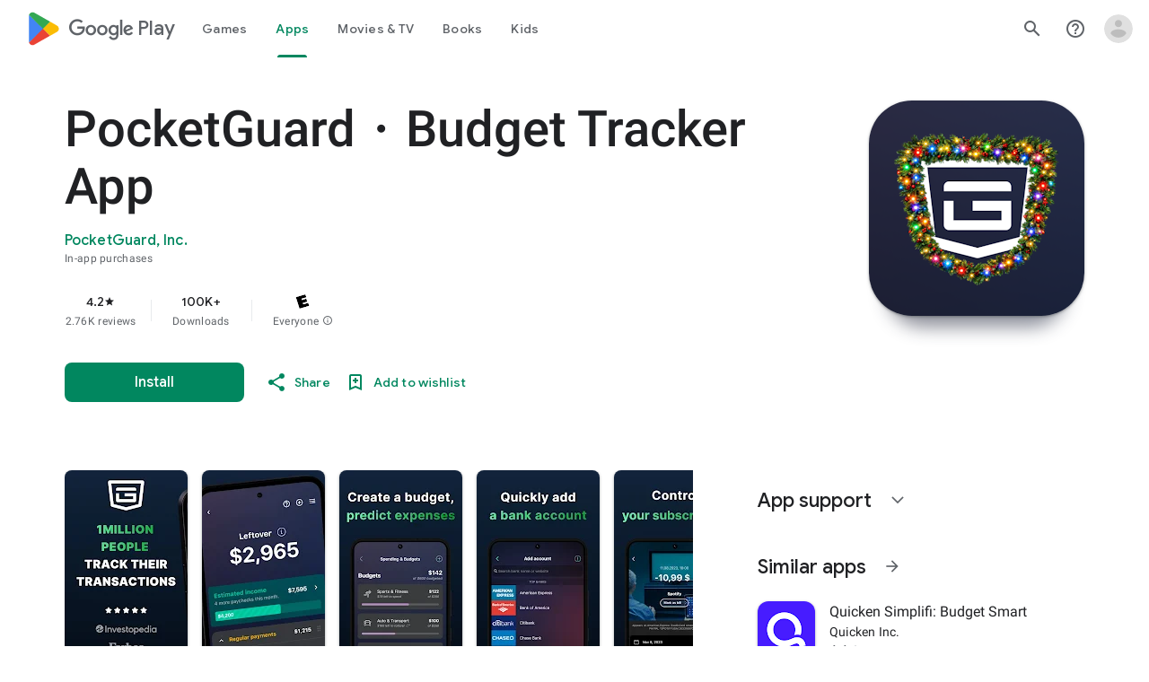

--- FILE ---
content_type: text/plain; charset=utf-8
request_url: https://play.google.com/play/log?format=json&authuser&proto_v2=true
body_size: -435
content:
["900000","1768734721908"]